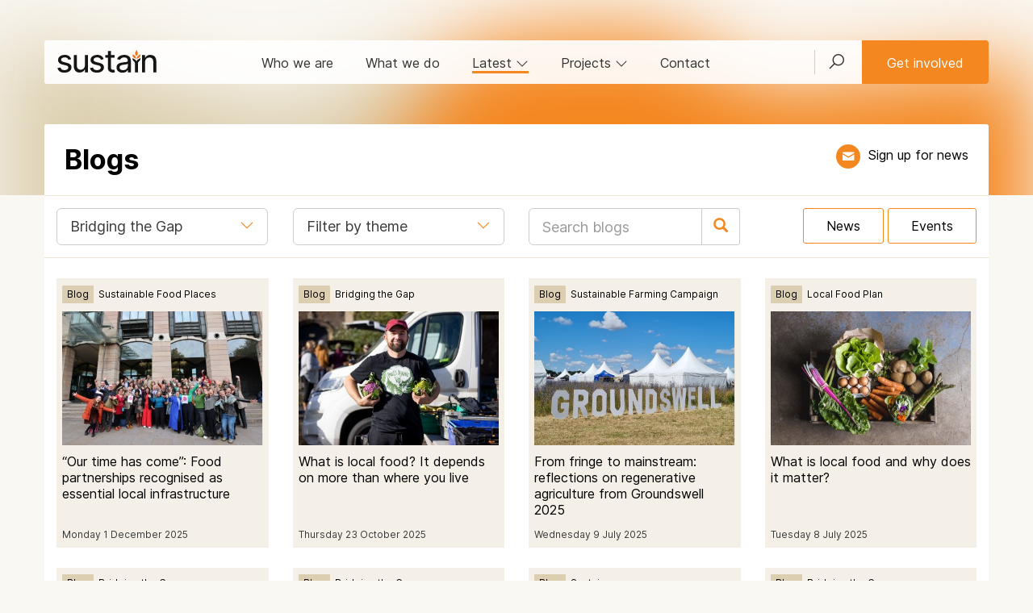

--- FILE ---
content_type: text/html; charset=UTF-8
request_url: https://www.sustainweb.org/blogs/?section=144&search=
body_size: 9980
content:
<!DOCTYPE html>
<html lang="en">
<head>
<meta charset="UTF-8">
<meta http-equiv="X-UA-Compatible" content="IE=edge">
<meta name="viewport" content="width=device-width, initial-scale=1"> 
<meta name="robots" content="max-image-preview:large"> 
 
<meta name="twitter:card" content="summary_large_image">
<meta name="twitter:site" content="@UKsustain" />
<meta name="twitter:title" content="Blogs | Sustain">
<meta name="twitter:description" content="The Sustain blog articles homepage.
"> 
<meta name="twitter:image" content="https://www.sustainweb.org/resources/images/cooking/peas_c_r_khalil_Pexels.jpg">
<meta property="og:type"   content="website" />  
<meta property="og:url" content="https://www.sustainweb.org/blogs/">
<meta property="og:title" content="Blogs | Sustain"> 
<meta property="og:description" content="The Sustain blog articles homepage.
">
<meta property="og:image" content="https://www.sustainweb.org/resources/images/cooking/peas_c_r_khalil_Pexels.jpg">
<title>Blogs | Sustain</title>
<meta name="keywords" content="blog, blogs, sustain">
<meta name="description" content="The Sustain blog articles homepage.
">
<link rel="apple-touch-icon" sizes="180x180" href="/apple-touch-icon.png">
<link rel="icon" type="image/png" sizes="32x32" href="/favicon-32x32.png">
<link rel="icon" type="image/png" sizes="16x16" href="/favicon-16x16.png">
<link rel="manifest" href="/site.webmanifest">
<link rel="mask-icon" href="/safari-pinned-tab.svg" color="#5bbad5">
<meta name="msapplication-TileColor" content="#00aba9">
<meta name="theme-color" content="#ffffff">
<link href="/bootstrap/css/line-awesome.min.css" rel="stylesheet">
<link href="/bootstrap/css/bootstrap.min.css" rel="stylesheet">
<link href="/bootstrap/css/datepicker.css" rel="stylesheet">
<link href="/bootstrap/css/gtheme_2024.css?v=1.08" rel="stylesheet"> 
<link rel="stylesheet" type="text/css" href="/bootstrap/slick/slick.css"/>
<!--[if lt IE 9]>
  <script src="/bootstrap/js/html5shiv.js"></script><script src="/bootstrap/js/respond.min.js"></script>
<![endif]-->
	
<script src="/bootstrap/js/jquery.min.js"></script>	
<script type="text/javascript">
 
    if (window.location.href.indexOf("sustainweb") < 0) {
		window.stop();
       $("#siteContainer").hide();
    }
 
</script>
</head>

<body class="light_beigebg"> 
<div id="siteContainer">
<span id="top"></span><!-- Google Tag Manager -->
<noscript><iframe src="//www.googletagmanager.com/ns.html?id=GTM-PTTLBV"
height="0" width="0" style="display:none;visibility:hidden"></iframe></noscript>
<script>(function(w,d,s,l,i){w[l]=w[l]||[];w[l].push({'gtm.start':
new Date().getTime(),event:'gtm.js'});var f=d.getElementsByTagName(s)[0],
j=d.createElement(s),dl=l!='dataLayer'?'&l='+l:'';j.async=true;j.src=
'https://www.googletagmanager.com/gtm.js?id='+i+dl;f.parentNode.insertBefore(j,f);
})(window,document,'script','dataLayer','GTM-PTTLBV');</script>
<!-- End Google Tag Manager --><noscript><div class="orangebg"><div class="container"><div class="row top15 bot25"><div class="col-sm-12"><h2>Please enable Javascript in your web browser!</h2><p>Javascript is required to use a number of the features of the Sustain website. <a href="http://www.enable-javascript.com/" target="_blank" rel="noopener">Find out how to enable Javascript here</a></p></div></div></div></div></noscript>



<!-- HEAD  -->
<div class=" head_nav_block_nobg">
	 
	  
		<img class="blur50  hero_image" src="https://www.sustainweb.org/image/image-lg-1310-03jun24.jpg"> 
		 
	
	<div class="container  left0 right0">
				<div class="head_nav_block ">
			<div class="navbar navbar-default border_rad_3"> 
				<div class="navbar-header">
					<button type="button" class="navbar-toggle collapsed" data-toggle="collapse" data-target="#navbar-collapse" aria-expanded="false">
					<span class="sr-only">Toggle navigation</span><i class="glyphicon glyphicon-menu-hamburger"></i>
					</button>
					<button class="navbar-toggle collapsed" type="button" data-toggle="collapse" data-target="#search_bar"><span class="glyphicon glyphicon-search"></span></button>
					<div class="navbar-brand"><a href="/"><img src="/resources/svg/Sustain_logo.svg" class="logo" alt="Sustain: the alliance for better food and farming" title="Sustain: the alliance for better food and farming"></a></div>
				</div> 
				<div class="collapse navbar-collapse" id="navbar-collapse"> 
					<ul class="nav navbar-nav navbar-right hidden-xs">
						<li class="navbar_search_outer"><a class="navbar_search_btn collapsed" href="#" type="button" data-toggle="collapse" data-target="#search_bar" id="searchFire"><i class="las la-search"></i></a></li>  
						<li class="left0 right0"><a href="/get-involved/" type="button"  class="btn btn-warning navbar-btn">Get involved</a></li>
					</ul>
					<ul class="nav navbar-nav"> 
						<li class=""><a href="/about/">Who we are</a></li>
						<li class=""><a href="/what-we-do/">What we do</a></li>
						<li class="hidden-xs  active"><a href="#" data-toggle="collapse" data-target="#latest_bar" class="collapsed" id="latestFire">Latest <i class="hidden-sm las la-angle-down rotate"></i></a></li>
						<li class="hidden-xs"><a href="#" data-toggle="collapse" data-target="#proj_bar" class="collapsed" id="projFire">Projects <i class="hidden-sm las la-angle-down rotate"></i></a></li> 
						<li class="hidden-sm "><a href="/contact-us/">Contact</a></li>
						<li class="hidden-sm hidden-md hidden-lg"><a href="/projectsandcampaigns/">Projects</a></li> 
						<li class="hidden-sm hidden-md hidden-lg"><a href="#" data-toggle="collapse" data-target="#latest_bar_mobile" class="collapsed">Latest <i class="hidden-sm las la-angle-down rotate"></i></a></li>
					</ul>
					<ul id="latest_bar_mobile" class="nav navbar-nav collapse hidden-sm hidden-md hidden-lg"> 
							<li><a href="/news/" class="top5 bot5">News</a></li>
							<li class=""><a href="/blogs/">Blogs</a></li>
							<li class=""><a href="/policy-positions/">Policy positions</a></li>
							<li class=""><a href="/reports/">Reports</a></li>
							<li class=""><a href="/events/">Events & webinars</a></li>
							<li class=""><a href="/jobs/">Jobs</a></li>
					</ul>
				</div>
			</div>
		</div> 
				 
		<div class="head_title_block_nobg"> 
			<div class="container ">
				<div class="row whitebg border_rad_3_top">
					<div class="col-sm-8 left25 rigth25 top25"> 
						<h1 class="notop bot25">Blogs</h1>
																	</div> 
					<div class="col-sm-4  left25 text-right-sm-ml-lg right25">  
						<div class="head_title_block_tools"> 
								   
							
							<p class="hidden-xs hidden-sm"><a class="icon_theme_small icon_theme_orange_hover_beige" href="javascript:;" data-toggle="modal" data-target="#mailingModal" data-position="1" title="Get updates"><img src="/resources/svg/email-white24.svg"></a> <a class="nodecorate left5 " href="javascript:;" data-toggle="modal" data-target="#mailingModal" data-position="1">Sign up for news</a></p>	
													</div>  
					</div> 
				</div> 
			</div> 
		</div> 
		 
	</div> 
</div> 
<!-- HEAD ENDS  -->


 
<!-- SEARCHBAR -->
<div id="search_bar" class=" collapse container-fluid  dropbar_parent">
<div id="searchContainer" class="container whitebg dropbarsearch border_rad_3 nopad left0 right0"> 
<form class="" method="get" action="https://www.sustainweb.org/home/search/"><fieldset><div class="input-group"><input type="text" class="form-control input-lg whitebd" name="search" value="" placeholder="Search by keyword"><span class="input-group-btn"><button class="btn btn-lg btn-primary"  type="submit"><i class="white glyphicon glyphicon-search"></i></button></span></div>
</fieldset></form>
</div> 
</div> 
<!-- LATESTBAR -->
<div id="latest_bar" class="collapse  hidden-xs dropbar_parent"><input type="hidden" id="latestContainerLoaded" value="0"><div id="latestContainer" class="container  dropbar border_rad_3"><span class="small grey">Loading...</span></div></div> 
<!-- PROJBAR -->
<div id="proj_bar" class="collapse container-fluid hidden-xs dropbar_parent"><input type="hidden" id="projContainerLoaded" value="0"><div id="projContainer" class="container whitebg dropbar border_rad_3"><span class="small grey">Loading...</span></div></div>










	 
	
	 
	
		<div id="content" class=""> 
<div class="container-fluid light_beigebg">
<div class="container whitebg ">
	
<div class="row  border_bot border_top ">
	<div class="col-sm-6 col-md-6 col-lg-3 bot15 top15  hidden-xs hidden-sm  hidden-md left15">
		<div class="input-group width100">
			<div class="btn-false-default darkgrey dropdown-toggle palegreybd" data-toggle="dropdown" style="overflow: hidden">
			<i class="orange  las la-angle-down pull-right"></i>
			<span class="right50">Bridging the Gap</span>
			</div>
			  
			  
			<ul class="dropdown-menu">
								<li><a href="/blogs/"  class="nodecorate"><strong>All blogs</strong></a></li>
				<li class="divider"></li>
								<li><a href="/blogs/?section=144&search=" class="nodecorate">Bridging the Gap</a></li>
<li><a href="/blogs/?section=66&search=" class="nodecorate">Capital Growth</a></li>
<li><a href="/blogs/?section=5&search=" class="nodecorate">Children&#39;s Food Campaign</a></li>
<li><a href="/blogs/?section=153&search=" class="nodecorate">Commercial Determinants</a></li>
<li><a href="/blogs/?section=48&search=" class="nodecorate">Food Co-ops toolkit</a></li>
<li><a href="/blogs/?section=138&search=" class="nodecorate">Food for the Planet</a></li>
<li><a href="/blogs/?section=82&search=" class="nodecorate">Food Poverty</a></li>
<li><a href="/blogs/?section=149&search=" class="nodecorate">Good Food Enterprise</a></li>
<li><a href="/blogs/?section=150&search=" class="nodecorate">Good Food Local</a></li>
<li><a href="/blogs/?section=78&search=" class="nodecorate">Good to Grow</a></li>
<li><a href="/blogs/?section=151&search=" class="nodecorate">Local Food Plan</a></li>
<li><a href="/blogs/?section=32&search=" class="nodecorate">Real Bread Campaign</a></li>
<li><a href="/blogs/?section=148&search=" class="nodecorate">Recipe for Change</a></li>
<li><a href="/blogs/?section=99&search=" class="nodecorate">Roots to Work</a></li>
<li><a href="/blogs/?section=14&search=" class="nodecorate">Sustainable Farming Campaign</a></li>
<li><a href="/blogs/?section=79&search=" class="nodecorate">Sustainable Food Places</a></li>
			</ul>
		</div>
	</div>
	
	<div class="col-sm-6 col-md-6 col-lg-3 bot15 top15 hidden-xs hidden-sm  hidden-md">
		<div class="input-group width100">
			<div class="btn-false-default darkgrey dropdown-toggle palegreybd" data-toggle="dropdown">
			<i class="orange  las la-angle-down pull-right"></i>
			<span class="right50">Filter by theme</span>
			</div>
			<ul class="dropdown-menu">
								<li><a href="/blogs/?theme=2&search=" class="nodecorate">Climate and Nature Emergency</a></li>
				<li><a href="/blogs/?theme=3&search=" class="nodecorate">Good Food for All</a></li>
				<li><a href="/blogs/?theme=4&search=" class="nodecorate">Good Food Economy</a></li>
				<li><a href="/blogs/?theme=5&search=" class="nodecorate">Local Action</a></li>
				<li><a href="/blogs/?theme=6&search=" class="nodecorate">Sustainable Farming and Fishing</a></li>
				<li><a href="/blogs/?theme=8&search=" class="nodecorate">Cost of living</a></li>
			</ul>
		</div>
	</div>

	<div class="col-sm-6 col-md-6 col-lg-3 bot15 top15">
	<form class="" method="get" action="/blogs/"><fieldset> 
		<div class="input-group width100">
			<input type="text" class="form-control input-lg palegreybd" name="search" value="" placeholder="Search blogs">
			<input type="hidden" name="section" value="144">
			<span class="input-group-btn">
				<button class="btn btn-lg btn-default palegreybd"  type="submit"><i class="orange glyphicon glyphicon-search"></i></button>
			</span>
		</div>
	</fieldset></form>
	</div>
	
	<div class="col-sm-6 col-md-6 col-lg-3 bot15 top15 text-right hidden-xs">
		<a href="https://www.sustainweb.org/news/" class="btn btn-default">News</a>
		<a href="https://www.sustainweb.org/events/" class="btn btn-default">Events</a>
	</div>
</div>


</div>
<div class="container whitebg bot50"> 

<div class="flex_container row top25 bot50">		

	<div class=" flex_item col-sm-3 col-xs-12 ">
	<div class="panelList panelListBeige bot25 ">
		<div class="panelListTools hidden-sm"> 
			<a href="/blogs/" class="btn btn-xs btn-dark_beige">Blog</a><a href="/sustainable-food-places/" class="hidden-sm hidden-md btn btn-xs btn-beige">Sustainable Food Places</a>  
		</div>
		<a href="/blogs/dec25-sfp-parliamentary-event-our-time-has-come/" class=""> 
			<div class="panelListActiveArea">			
				 
				<div class="panelListImageContainer">
					<img class="panelListImage" src="https://www.sustainweb.org/image/image-sm-1620-01dec25.jpg" loading="lazy" alt="Sustaianble Food Places attendees outside of Portcullis House, Westminster, 2025. Credit: Jonathan Goldberg"  title="Sustaianble Food Places attendees outside of Portcullis House, Westminster, 2025. Credit: Jonathan Goldberg">
				</div>
									<p class="hidden-sm  panelListTitleDateBelow lineheight20">&ldquo;Our time has come&rdquo;: Food partnerships recognised as essential local infrastructure</p>
					<p class="hidden-xs hidden-md hidden-lg  panelListTitleDateBelow lineheight20 small">&ldquo;Our time has come&rdquo;: Food partnerships recognised as essential local infrastructure</p>
										<p class="panelListFoot panelListFootBottom small darkgrey">Monday 1 December 2025<br /><span class="hidden-sm hidden-md">Sustainable Food Places</span></p>
			</div>
		</a>
	</div>
	</div>  
		

	<div class=" flex_item col-sm-3 col-xs-12 ">
	<div class="panelList panelListBeige bot25 ">
		<div class="panelListTools hidden-sm"> 
			<a href="/blogs/" class="btn btn-xs btn-dark_beige">Blog</a><a href="/bridging-the-gap/" class="hidden-sm hidden-md btn btn-xs btn-beige">Bridging the Gap</a>  
		</div>
		<a href="/blogs/oct25-what-is-local-food/" class=""> 
			<div class="panelListActiveArea">			
				 
				<div class="panelListImageContainer">
					<img class="panelListImage" src="https://www.sustainweb.org/image/image-sm-1418-23oct25.jpg" loading="lazy" alt="Pawel Wisniewski from Paul&#039;s Organic Veg, Cardiff. Copyright: Eleanor Church"  title="Pawel Wisniewski from Paul&#039;s Organic Veg, Cardiff. Copyright: Eleanor Church">
				</div>
									<p class="hidden-sm  panelListTitleDateBelow lineheight20">What is local food? It depends on more than where you live</p>
					<p class="hidden-xs hidden-md hidden-lg  panelListTitleDateBelow lineheight20 small">What is local food? It depends on more than where you live</p>
										<p class="panelListFoot panelListFootBottom small darkgrey">Thursday 23 October 2025<br /><span class="hidden-sm hidden-md">Bridging the Gap</span></p>
			</div>
		</a>
	</div>
	</div>  
		

	<div class=" flex_item col-sm-3 col-xs-12 ">
	<div class="panelList panelListBeige bot25 ">
		<div class="panelListTools hidden-sm"> 
			<a href="/blogs/" class="btn btn-xs btn-dark_beige">Blog</a><a href="/sustainable-farming-campaign/" class="hidden-sm hidden-md btn btn-xs btn-beige">Sustainable Farming Campaign</a>  
		</div>
		<a href="/blogs/jul25-groundswell-festival-reflections-2025/" class=""> 
			<div class="panelListActiveArea">			
				 
				<div class="panelListImageContainer">
					<img class="panelListImage" src="https://www.sustainweb.org/image/image-sm-1008-10jul25.jpg" loading="lazy" alt="Credit: Sustain"  title="Credit: Sustain">
				</div>
									<p class="hidden-sm  panelListTitleDateBelow lineheight20">From fringe to mainstream: reflections on regenerative agriculture from Groundswell 2025</p>
					<p class="hidden-xs hidden-md hidden-lg  panelListTitleDateBelow lineheight20 small">From fringe to mainstream: reflections on regenerative agriculture from Groundswell 2025</p>
										<p class="panelListFoot panelListFootBottom small darkgrey">Wednesday 9 July 2025<br /><span class="hidden-sm hidden-md">Sustainable Farming Campaign</span></p>
			</div>
		</a>
	</div>
	</div>  
		

	<div class=" flex_item col-sm-3 col-xs-12 ">
	<div class="panelList panelListBeige bot25 ">
		<div class="panelListTools hidden-sm"> 
			<a href="/blogs/" class="btn btn-xs btn-dark_beige">Blog</a><a href="/local-food-plan/" class="hidden-sm hidden-md btn btn-xs btn-beige">Local Food Plan</a>  
		</div>
		<a href="/blogs/jul25-what-is-local-food/" class=""> 
			<div class="panelListActiveArea">			
				 
				<div class="panelListImageContainer">
					<img class="panelListImage" src="https://www.sustainweb.org/image/image-sm-1845-07jul25.jpg" loading="lazy" alt="Veg box Sitopia Farm. Copyright: Rachel Jones"  title="Veg box Sitopia Farm. Copyright: Rachel Jones">
				</div>
									<p class="hidden-sm  panelListTitleDateBelow lineheight20">What is local food and why does it matter?</p>
					<p class="hidden-xs hidden-md hidden-lg  panelListTitleDateBelow lineheight20 small">What is local food and why does it matter?</p>
										<p class="panelListFoot panelListFootBottom small darkgrey">Tuesday 8 July 2025<br /><span class="hidden-sm hidden-md">Local Food Plan</span></p>
			</div>
		</a>
	</div>
	</div>  
		

	<div class=" flex_item col-sm-3 col-xs-12 ">
	<div class="panelList panelListBeige bot25 ">
		<div class="panelListTools hidden-sm"> 
			<a href="/blogs/" class="btn btn-xs btn-dark_beige">Blog</a><a href="/bridging-the-gap/" class="hidden-sm hidden-md btn btn-xs btn-beige">Bridging the Gap</a>  
		</div>
		<a href="/blogs/jun25-folx-farm-visit/" class=""> 
			<div class="panelListActiveArea">			
				 
				<div class="panelListImageContainer">
					<img class="panelListImage" src="https://www.sustainweb.org/image/image-sm-1625-17jun25.jpg" loading="lazy" alt="Folx Farm co-founder, outdoor educator and grower Rae. Copyright: Alexandra Rose"  title="Folx Farm co-founder, outdoor educator and grower Rae. Copyright: Alexandra Rose">
				</div>
									<p class="hidden-sm  panelListTitleDateBelow lineheight20">From Tower Hamlets to the heart of the East Sussex countryside &ndash; Bridging the Gap in action</p>
					<p class="hidden-xs hidden-md hidden-lg  panelListTitleDateBelow lineheight20 small">From Tower Hamlets to the heart of the East Sussex countryside &ndash; Bridging the Gap in action</p>
										<p class="panelListFoot panelListFootBottom small darkgrey">Tuesday 17 June 2025<br /><span class="hidden-sm hidden-md">Bridging the Gap</span></p>
			</div>
		</a>
	</div>
	</div>  
		

	<div class=" flex_item col-sm-3 col-xs-12 ">
	<div class="panelList panelListBeige bot25 ">
		<div class="panelListTools hidden-sm"> 
			<a href="/blogs/" class="btn btn-xs btn-dark_beige">Blog</a><a href="/bridging-the-gap/" class="hidden-sm hidden-md btn btn-xs btn-beige">Bridging the Gap</a>  
		</div>
		<a href="/blogs/apr25-organic-veg-supply-public-sector-school-meals/" class=""> 
			<div class="panelListActiveArea">			
				 
				<div class="panelListImageContainer">
					<img class="panelListImage" src="https://www.sustainweb.org/image/image-sm-1106-23apr25.jpg" loading="lazy" alt="Organic North. Credit: Sustain"  title="Organic North. Credit: Sustain">
				</div>
									<p class="hidden-sm  panelListTitleDateBelow lineheight20">Bringing organic fruit and veg to the public sector: a Bridging the Gap learning exchange</p>
					<p class="hidden-xs hidden-md hidden-lg  panelListTitleDateBelow lineheight20 small">Bringing organic fruit and veg to the public sector: a Bridging the Gap learning exchange</p>
										<p class="panelListFoot panelListFootBottom small darkgrey">Tuesday 22 April 2025<br /><span class="hidden-sm hidden-md">Bridging the Gap</span></p>
			</div>
		</a>
	</div>
	</div>  
		

	<div class=" flex_item col-sm-3 col-xs-12 ">
	<div class="panelList panelListBeige bot25 ">
		<div class="panelListTools hidden-sm"> 
			<a href="/blogs/" class="btn btn-xs btn-dark_beige">Blog</a><a href="/" class="hidden-sm hidden-md btn btn-xs btn-beige">Sustain</a>  
		</div>
		<a href="/blogs/mar25-food-and-farming-security-under-threat/" class=""> 
			<div class="panelListActiveArea">			
				 
				<div class="panelListImageContainer">
					<img class="panelListImage" src="https://www.sustainweb.org/image/image-sm-1554-26apr22.jpg" loading="lazy" alt="Hawkwood Nursery &ndash; Chingford, London. Credit: Organiclea"  title="Hawkwood Nursery &ndash; Chingford, London. Credit: Organiclea">
				</div>
									<p class="hidden-sm  panelListTitleDateBelow lineheight20">Food and farming security under threat from international developments</p>
					<p class="hidden-xs hidden-md hidden-lg  panelListTitleDateBelow lineheight20 small">Food and farming security under threat from international developments</p>
										<p class="panelListFoot panelListFootBottom small darkgrey">Monday 3 March 2025<br /><span class="hidden-sm hidden-md">Sustain</span></p>
			</div>
		</a>
	</div>
	</div>  
		

	<div class=" flex_item col-sm-3 col-xs-12 ">
	<div class="panelList panelListBeige bot25 ">
		<div class="panelListTools hidden-sm"> 
			<a href="/blogs/" class="btn btn-xs btn-dark_beige">Blog</a><a href="/bridging-the-gap/" class="hidden-sm hidden-md btn btn-xs btn-beige">Bridging the Gap</a>  
		</div>
		<a href="/blogs/feb25-farmer-opinion-tracker-5-year-low-future/" class=""> 
			<div class="panelListActiveArea">			
				 
				<div class="panelListImageContainer">
					<img class="panelListImage" src="https://www.sustainweb.org/image/image-sm-1332-11feb25.jpg" loading="lazy" alt="Farmer protest in London. Copyright: paulafrench | iStock"  title="Farmer protest in London. Copyright: paulafrench | iStock">
				</div>
									<p class="hidden-sm  panelListTitleDateBelow lineheight20">Farmers are at a five year low - they need better support and a fair deal for their food</p>
					<p class="hidden-xs hidden-md hidden-lg  panelListTitleDateBelow lineheight20 small">Farmers are at a five year low - they need better support and a fair deal for their food</p>
										<p class="panelListFoot panelListFootBottom small darkgrey">Tuesday 11 February 2025<br /><span class="hidden-sm hidden-md">Bridging the Gap</span></p>
			</div>
		</a>
	</div>
	</div>  
		

	<div class=" flex_item col-sm-3 col-xs-12 ">
	<div class="panelList panelListBeige bot25 ">
		<div class="panelListTools hidden-sm"> 
			<a href="/blogs/" class="btn btn-xs btn-dark_beige">Blog</a><a href="/bridging-the-gap/" class="hidden-sm hidden-md btn btn-xs btn-beige">Bridging the Gap</a>  
		</div>
		<a href="/blogs/jan25-organic-action-plan-for-england/" class=""> 
			<div class="panelListActiveArea">			
				 
				<div class="panelListImageContainer">
					<img class="panelListImage" src="https://www.sustainweb.org/image/image-sm-1144-16jan25.jpg" loading="lazy" alt="Harvested squash at Sarah Green&#039;s farm in Essex. Credit: Eleanor Church"  title="Harvested squash at Sarah Green&#039;s farm in Essex. Credit: Eleanor Church">
				</div>
									<p class="hidden-sm  panelListTitleDateBelow lineheight20">An Organic Action Plan for England</p>
					<p class="hidden-xs hidden-md hidden-lg  panelListTitleDateBelow lineheight20 small">An Organic Action Plan for England</p>
										<p class="panelListFoot panelListFootBottom small darkgrey">Wednesday 15 January 2025<br /><span class="hidden-sm hidden-md">Bridging the Gap</span></p>
			</div>
		</a>
	</div>
	</div>  
		

	<div class=" flex_item col-sm-3 col-xs-12 ">
	<div class="panelList panelListBeige bot25 ">
		<div class="panelListTools hidden-sm"> 
			<a href="/blogs/" class="btn btn-xs btn-dark_beige">Blog</a><a href="/bridging-the-gap/" class="hidden-sm hidden-md btn btn-xs btn-beige">Bridging the Gap</a>  
		</div>
		<a href="/blogs/jan25-bridging-the-gap-the-view-from-scotland/" class=""> 
			<div class="panelListActiveArea">			
				 
				<div class="panelListImageContainer">
					<img class="panelListImage" src="https://www.sustainweb.org/image/image-sm-1420-15jan25.jpg" loading="lazy" alt="Edinburgh Community Food Police Box Stall. Credit: Eleanor Church"  title="Edinburgh Community Food Police Box Stall. Credit: Eleanor Church">
				</div>
									<p class="hidden-sm  panelListTitleDateBelow lineheight20">Bridging the Gap: The view from Scotland</p>
					<p class="hidden-xs hidden-md hidden-lg  panelListTitleDateBelow lineheight20 small">Bridging the Gap: The view from Scotland</p>
										<p class="panelListFoot panelListFootBottom small darkgrey">Wednesday 15 January 2025<br /><span class="hidden-sm hidden-md">Bridging the Gap</span></p>
			</div>
		</a>
	</div>
	</div>  
		

	<div class=" flex_item col-sm-3 col-xs-12 ">
	<div class="panelList panelListBeige bot25 ">
		<div class="panelListTools hidden-sm"> 
			<a href="/blogs/" class="btn btn-xs btn-dark_beige">Blog</a><a href="/sustainable-farming-campaign/" class="hidden-sm hidden-md btn btn-xs btn-beige">Sustainable Farming Campaign</a>  
		</div>
		<a href="/blogs/jan25-orfc-2025-sustain-reflections/" class=""> 
			<div class="panelListActiveArea">			
				 
				<div class="panelListImageContainer">
					<img class="panelListImage" src="https://www.sustainweb.org/image/image-sm-1306-22jan25.jpg" loading="lazy" alt="Ruth Westcott, Sustain (left), chairs a panel on a just transition from intensive livestock. Copyright: Hugh Warwick"  title="Ruth Westcott, Sustain (left), chairs a panel on a just transition from intensive livestock. Copyright: Hugh Warwick">
				</div>
									<p class="hidden-sm  panelListTitleDateBelow lineheight20">Reflections from Oxford Real Farming Conference 2025</p>
					<p class="hidden-xs hidden-md hidden-lg  panelListTitleDateBelow lineheight20 small">Reflections from Oxford Real Farming Conference 2025</p>
										<p class="panelListFoot panelListFootBottom small darkgrey">Monday 13 January 2025<br /><span class="hidden-sm hidden-md">Sustainable Farming Campaign</span></p>
			</div>
		</a>
	</div>
	</div>  
		

	<div class=" flex_item col-sm-3 col-xs-12 ">
	<div class="panelList panelListBeige bot25 ">
		<div class="panelListTools hidden-sm"> 
			<a href="/blogs/" class="btn btn-xs btn-dark_beige">Blog</a><a href="/bridging-the-gap/" class="hidden-sm hidden-md btn btn-xs btn-beige">Bridging the Gap</a>  
		</div>
		<a href="/blogs/dec24-food-security-defra-organic/" class=""> 
			<div class="panelListActiveArea">			
				 
				<div class="panelListImageContainer">
					<img class="panelListImage" src="https://www.sustainweb.org/image/image-sm-1220-19dec24.jpg" loading="lazy" alt="Sarah Green&#039;s Organics. Credit: Eleanor Church / Larkrise Pictures"  title="Sarah Green&#039;s Organics. Credit: Eleanor Church / Larkrise Pictures">
				</div>
									<p class="hidden-sm  panelListTitleDateBelow lineheight20">Strong organic market is not translating into increased UK organic farmland</p>
					<p class="hidden-xs hidden-md hidden-lg  panelListTitleDateBelow lineheight20 small">Strong organic market is not translating into increased UK organic farmland</p>
										<p class="panelListFoot panelListFootBottom small darkgrey">Thursday 19 December 2024<br /><span class="hidden-sm hidden-md">Bridging the Gap</span></p>
			</div>
		</a>
	</div>
	</div>  
		

	<div class=" flex_item col-sm-3 col-xs-12 ">
	<div class="panelList panelListBeige bot25 ">
		<div class="panelListTools hidden-sm"> 
			<a href="/blogs/" class="btn btn-xs btn-dark_beige">Blog</a><a href="/childrens-food-campaign/" class="hidden-sm hidden-md btn btn-xs btn-beige">Children&#39;s Food Campaign</a>  
		</div>
		<a href="/blogs/dec24-school-food-farming-economy/" class=""> 
			<div class="panelListActiveArea">			
				 
				<div class="panelListImageContainer">
					<img class="panelListImage" src="https://www.sustainweb.org/image/image-sm-1007-17dec24.jpg" loading="lazy" alt="Vegetable market stall. Credit: Pexels"  title="Vegetable market stall. Credit: Pexels">
				</div>
									<p class="hidden-sm  panelListTitleDateBelow lineheight20">Could expanding free school meals boost the UK food and farming economy?</p>
					<p class="hidden-xs hidden-md hidden-lg  panelListTitleDateBelow lineheight20 small">Could expanding free school meals boost the UK food and farming economy?</p>
										<p class="panelListFoot panelListFootBottom small darkgrey">Monday 16 December 2024<br /><span class="hidden-sm hidden-md">Children&#39;s Food Campaign</span></p>
			</div>
		</a>
	</div>
	</div>  
		

	<div class=" flex_item col-sm-3 col-xs-12 ">
	<div class="panelList panelListBeige bot25 ">
		<div class="panelListTools hidden-sm"> 
			<a href="/blogs/" class="btn btn-xs btn-dark_beige">Blog</a><a href="/bridging-the-gap/" class="hidden-sm hidden-md btn btn-xs btn-beige">Bridging the Gap</a>  
		</div>
		<a href="/blogs/may24-bridging-gap-procurement-school-meals-organic/" class=""> 
			<div class="panelListActiveArea">			
				 
				<div class="panelListImageContainer">
					<img class="panelListImage" src="https://www.sustainweb.org/image/image-sm-1754-11mar24.jpg" loading="lazy" alt="Bridging the Gap - procurement. Credit: Sustain"  title="Bridging the Gap - procurement. Credit: Sustain">
				</div>
									<p class="hidden-sm  panelListTitleDateBelow lineheight20">Bridging the Gap with public sector food</p>
					<p class="hidden-xs hidden-md hidden-lg  panelListTitleDateBelow lineheight20 small">Bridging the Gap with public sector food</p>
										<p class="panelListFoot panelListFootBottom small darkgrey">Wednesday 29 May 2024<br /><span class="hidden-sm hidden-md">Bridging the Gap</span></p>
			</div>
		</a>
	</div>
	</div>  
		

	<div class=" flex_item col-sm-3 col-xs-12 ">
	<div class="panelList panelListBeige bot25 ">
		<div class="panelListTools hidden-sm"> 
			<a href="/blogs/" class="btn btn-xs btn-dark_beige">Blog</a><a href="/sustainable-farming-campaign/" class="hidden-sm hidden-md btn btn-xs btn-beige">Sustainable Farming Campaign</a>  
		</div>
		<a href="/blogs/may24-new-money-for-horticulture-sector/" class=""> 
			<div class="panelListActiveArea">			
				 
				<div class="panelListImageContainer">
					<img class="panelListImage" src="https://www.sustainweb.org/image/image-sm-1554-26apr22.jpg" loading="lazy" alt="Hawkwood Nursery &ndash; Chingford, London. Credit: Organiclea"  title="Hawkwood Nursery &ndash; Chingford, London. Credit: Organiclea">
				</div>
									<p class="hidden-sm  panelListTitleDateBelow lineheight20">Government offers an extra &pound;40m for fruit and veg sector (good), but what&rsquo;s it for?</p>
					<p class="hidden-xs hidden-md hidden-lg  panelListTitleDateBelow lineheight20 small">Government offers an extra &pound;40m for fruit and veg sector (good), but what&rsquo;s it for?</p>
										<p class="panelListFoot panelListFootBottom small darkgrey">Wednesday 15 May 2024<br /><span class="hidden-sm hidden-md">Sustainable Farming Campaign</span></p>
			</div>
		</a>
	</div>
	</div>  
		

	<div class=" flex_item col-sm-3 col-xs-12 ">
	<div class="panelList panelListBeige bot25 ">
		<div class="panelListTools hidden-sm"> 
			<a href="/blogs/" class="btn btn-xs btn-dark_beige">Blog</a><a href="/bridging-the-gap/" class="hidden-sm hidden-md btn btn-xs btn-beige">Bridging the Gap</a>  
		</div>
		<a href="/blogs/mar24-bridging-gap-horticulture-revolution/" class=""> 
			<div class="panelListActiveArea">			
				 
				<div class="panelListImageContainer">
					<img class="panelListImage" src="https://www.sustainweb.org/image/image-sm-1609-12dec23.jpg" loading="lazy" alt="Credit: Sustain"  title="Credit: Sustain">
				</div>
									<p class="hidden-sm  panelListTitleDateBelow lineheight20">Bridging the Gap with a horticultural revolution</p>
					<p class="hidden-xs hidden-md hidden-lg  panelListTitleDateBelow lineheight20 small">Bridging the Gap with a horticultural revolution</p>
										<p class="panelListFoot panelListFootBottom small darkgrey">Wednesday 20 March 2024<br /><span class="hidden-sm hidden-md">Bridging the Gap</span></p>
			</div>
		</a>
	</div>
	</div>  
</div>



<div class="row bot25">
<div class="col-sm-12 text-center">  
<ul class="pagination"><li class="active"><a href="/blogs/?search=&section=144&theme=&offset=0" style="text-decoration: none;">1</a></li><li><a href="/blogs/?search=&section=144&theme=&offset=16" style="text-decoration: none;">2</a></li><li><a href="/blogs/?search=&section=144&theme=&offset=16">NEXT »</a></li></ul></div>
</div> 
</div>
</div>

<div class="container-fluid whitebg"> 
<div class="container">
<div class="row ">
	<div class="col-sm-12 top15 bot15">
		<h2 class="bot25">Sustain in the press</h2>
		<div class="flex_container bot25">
		<div class="left0 flex_item col-xs-12 col-sm-6 col-md-3  bot25"><div class="panelList panelListWhite panelListRounded light_beigebd"><div class="panelListTitle lineheight20"><div class="ptop15"></div><p class="lead strong bot5 orange">The Grocer</p><p class=""><strong>New HFSS ad rules made easy</strong></p><p id="descCopy295" class="">Comment from&nbsp;Fran Bernhardt.
</p><p class="nobot small text-muted">Tuesday 6 January 2026 | <a href="https://www.sustainweb.org/blogs/jan26-orfc-reflections/">Visit</a></p></div></div></div><div class="left0 flex_item col-xs-12 col-sm-6 col-md-3  bot25"><div class="panelList panelListWhite panelListRounded light_beigebd"><div class="panelListTitle lineheight20"><div class="ptop15"></div><p class="lead strong bot5 orange">The British Medical Journal</p><p class=""><strong>Junk food advertising ban “loopholes” need to be closed, campaigners say</strong></p><p id="descCopy293" class="">Comment from Fran Bernhardt
</p><p class="nobot small text-muted">Monday 5 January 2026 | <a href="https://www.bmj.com/content/392/bmj.s17">Visit</a></p></div></div></div><div class="left0 flex_item col-xs-12 col-sm-6 col-md-3  bot25"><div class="panelList panelListWhite panelListRounded light_beigebd"><div class="panelListTitle lineheight20"><div class="ptop15"></div><p class="lead strong bot5 orange">The Guardian</p><p class=""><strong>The Guardian view on the junk food advertising ban: shaping tastes is a job for government</strong></p><p id="descCopy292" class=""></p><p class="nobot small text-muted">Monday 5 January 2026 | <a href="https://www.theguardian.com/commentisfree/2026/jan/05/the-guardian-view-on-the-junk-food-advertising-ban-shaping-tastes-is-a-job-for-government">Visit</a></p></div></div></div><div class="left0 flex_item col-xs-12 col-sm-6 col-md-3  bot25"><div class="panelList panelListWhite panelListRounded light_beigebd"><div class="panelListTitle lineheight20"><div class="ptop15"></div><p class="lead strong bot5 orange">The Guardian</p><p class=""><strong>Christmas ads put on a diet as UK ban on TV junk food advertising bites</strong></p><p id="descCopy291" class="">Comment from Fran Bernhardt.
</p><p class="nobot small text-muted">Saturday 20 December 2025 | <a href="https://www.theguardian.com/business/2025/dec/20/uk-ad-ban-tv-junk-food">Visit</a></p></div></div></div><div class="left0 flex_item col-xs-12 col-sm-6 col-md-3  bot25"><div class="panelList panelListWhite panelListRounded light_beigebd"><div class="panelListTitle lineheight20"><div class="ptop15"></div><p class="lead strong bot5 orange">Food Manufacture</p><p class=""><strong>Government backing for organic could deliver huge national returns</strong></p><p id="descCopy290" class="">Comment from Hannah Gibbs.
</p><p class="nobot small text-muted">Thursday 4 December 2025 | <a href="https://www.foodmanufacture.co.uk/Article/2025/12/03/government-backing-for-organic-food-could-deliver-huge-health-and-economic-returns/">Visit</a></p></div></div></div><div class="left0 flex_item col-xs-12 col-sm-6 col-md-3  bot25"><div class="panelList panelListWhite panelListRounded light_beigebd"><div class="panelListTitle lineheight20"><div class="ptop15"></div><p class="lead strong bot5 orange">Public Sector Catering</p><p class=""><strong>Sustain report calls for greater Government investment in organic food</strong></p><p id="descCopy288" class="">Hannah Gibbs comments.
</p><p class="nobot small text-muted">Thursday 4 December 2025 | <a href="https://www.publicsectorcatering.co.uk/news/sustain-report-calls-greater-government-investment-organic-food">Visit</a></p></div></div></div><div class="left0 flex_item col-xs-12 col-sm-6 col-md-3  bot25"><div class="panelList panelListWhite panelListRounded light_beigebd"><div class="panelListTitle lineheight20"><div class="ptop15"></div><p class="lead strong bot5 orange">Fresh Produce Journal</p><p class=""><strong>Government backing for organic food ‘could deliver huge benefits’</strong></p><p id="descCopy287" class="">Comment from Hannah Gibbs
</p><p class="nobot small text-muted">Tuesday 2 December 2025 | <a href="https://www.fruitnet.com/fresh-produce-journal/government-backing-for-organic-food-could-deliver-huge-benefits/269845.article">Visit</a></p></div></div></div><div class="left0 flex_item col-xs-12 col-sm-6 col-md-3  bot25"><div class="panelList panelListWhite panelListRounded light_beigebd"><div class="panelListTitle lineheight20"><div class="ptop15"></div><p class="lead strong bot5 orange">The Grocer</p><p class=""><strong>Organic food could deliver huge health and economic returns, charity says</strong></p><p id="descCopy283" class="">Comment from Hannah Gibbs
</p><p class="nobot small text-muted">Tuesday 2 December 2025 | <a href="https://www.thegrocer.co.uk/news/organic-food-could-deliver-huge-health-and-economic-returns-charity-says/712584.article">Visit</a></p></div></div></div>	<p class="nobot"><a href="/about/in-the-press/" class="btn btn-primary" target="_blank">More press</a></p>	
		</div>
	</div>
</div>
</div>
</div>
</div>
	


 
	
<!-- FOOTER --> 
<div class="container-fluid container_dark"><div class="container"> 
	<div class="row top25 bot50">
	<div class="col-sm-12 col-md-3 col-lg-3 top15"> 
		<p>
		<a class="icon_medium icon_bluesky_alt" href="https://bsky.app/profile/sustainweb.org" target="_blank" rel="noopener" title="Bluesky"></a>
		<a class="icon_medium icon_linkedin_alt" href="https://www.linkedin.com/company/sustain-the-alliance-for-better-food-and-farming/posts/" target="_blank" rel="noopener" title="LinkedIn"></a>
		<a class="icon_medium icon_twitter_alt" href="https://x.com/UKSustain" target="_blank" rel="noopener" title="x"></a>
		<a class="icon_medium icon_fbook_alt" href="https://www.facebook.com/UKSustain/" target="_blank" rel="noopener"  title="Facebook"></a> 
		<!--<a class="icon_medium icon_utube_alt" href="https://www.youtube.com/user/SustainUK" target="_blank" rel="noopener"  title="Youtube"></a>--> 
		<a href="#" class="icon_medium icon_email_alt"  data-toggle="modal" data-target="#mailingModal"  data-position="4"  title="Email list"></a>
		</p>
		<p class="top15"><strong>Sustain</strong><br />The Green House<br />244-254 Cambridge Heath Road<br />London E2 9DA</p>
		<p><span class="glyphicon glyphicon-earphone"></span> 020 3559 6777<br /> 
		<span class="glyphicon glyphicon-envelope"></span> <a href="mailto:sustain@sustainweb.org">sustain@sustainweb.org</a>
		</p>
	</div>
	<div class="col-sm-12 col-md-3 col-lg-3">
		<p class="top15">Sustain advocates food and agriculture policies and practices that enhance the health and welfare of people and animals, improve the working and living environment, promote equity and enrich society and culture.</p>
		<p class="top15"><a href="http://www.sustainweb.org/home/copyright/" target="_blank" rel="noopener">&copy; Sustain 2026</a><br />
		Registered charity (no. <a href="http://apps.charitycommission.gov.uk/Showcharity/RegisterOfCharities/SearchResultHandler.aspx?RegisteredCharityNumber=1018643" target="_blank" rel="noopener">1018643</a>)<br />
		<a href="http://www.sustainweb.org/home/privacy/" target="_blank" rel="noopener">Data privacy & cookies</a><br />
		<a href="https://icons8.com/" rel="nofollow noopener noreferrer" target="_blank">Icons by Icons8</a><br />   
		</p>
	</div>
	<div class="col-sm-12 col-md-2 col-lg-2">
		<p class="top15">
		<a href="/about/">Who we are</a><br />
		<a href="/what-we-do/">What we do</a><br />
		<a href="/get-involved/">Get involved</a><br />
		<a href="/news/">News</a><br />
		<a href="/blogs/">Blogs</a><br />
		<a href="/policy-positions/">Policy positions</a><br />
		<a href="/reports/">Reports</a><br />
		<a href="/events/">Events</a><br />
		<a href="/jobs/">Jobs</a><br />
		<a href="/contact-us/">Contact</a><br />  
		<a href="/email/">Sign up</a>
		</p>
	</div>
	
	<div class="col-sm-12 col-md-offset-1 col-md-3">
		<p class="text-center top15"><a href="https://www.sustainweb.org" target="_blank" rel="noopener" class="bot25"><img src="/resources/svg/Sustain_logo_white.svg"  alt="Sustain" class="img-responsive"></a></p>	
	</div>
</div></div></div>	
<!-- FOOTER ENDS -->  

<!-- Modal --><div id="copyLinkModal" class="modal fade" role="dialog"><div class="modal-dialog"><div class="modal-content"><div class="modal-header"><button type="button" class="close" data-dismiss="modal">&times;</button><h3 class="modal-title">Share link</h3></div><div class="modal-body"><h4>https://www.sustainweb.org/blogs/</h4><script>function copyToClipboard(msg) {navigator.clipboard.writeText(msg).then(function () {$("#copyLinkButton").html("<span class=\"glyphicon glyphicon-ok\"></span> Copied");}, function () {$("#copyLinkButton").fadeIn(200);});} </script></div><div class="modal-footer"><button class="btn btn-sm btn-warning viewShareLinkOnclick" onclick="copyToClipboard('https://www.sustainweb.org/blogs/')" id="copyLinkButton">Copy link</button><span class="red copiedNot" style="display: none">Error copying</span><button type="button" class="btn btn-sm btn-default pull-right" data-dismiss="modal">Close</button></div></div></div></div><!-- Modal ENDS -->

<ul class="nav pull-right scroll-top scroll-butt">
  <li class=""><a href="#top" id="top-link"><i class="glyphicon glyphicon-chevron-up"></i></a></li>
</ul>

	
<!-- JAVASCRIPT ETC -->
		

<!-- 2019 EMAIl LIST SIGNUP -->	 
<script>
function sendMessage() {
	$('#emailForms').fadeOut();
	$('#errorMessage').fadeOut();
	$('#errorMessageLength').fadeOut();
	var user_firstname = document.getElementById("user_firstname").value;
	var user_surname = document.getElementById("user_surname").value;
	var user_email = document.getElementById("user_email").value;

	if($('#user_firstname').val().length < 25 && $('#user_surname').val().length < 25) {
		if(!isEmail(user_email)) { 
			$('#emailForms').fadeIn();
			$('#openerMessage').fadeOut();
			$('#errorMessage').fadeIn();
			
		} else {
			$('#processingMessage').fadeIn();
			$('#openerMessage').fadeOut();
			$.ajax({
			  type: 'POST',
			  url: '/processors/email_signup.php',
			  data: $('#emailFormSignUp').serialize(),
			  success: function(data) {
				$('#processingMessage').fadeOut();
				$('#errorMessage').fadeOut();
				$('#emailForms').html(data);
				$('#emailForms').fadeIn();
			  }
			})
		}
	} else {
        $('#errorMessageLength').fadeIn();
		$('#emailForms').fadeIn();
    }
}
function isEmail(email) {
  var regex = /^([a-zA-Z0-9_.+-])+\@(([a-zA-Z0-9-])+\.)+([a-zA-Z0-9]{2,4})+$/;
  return regex.test(email);
} 
</script>



<script>
$(document).ready(function() {
  $('a[data-toggle=modal], button[data-toggle=modal]').click(function () {
	var positionNum = '';
	if (typeof $(this).data('position') !== 'undefined') { positionNum = $(this).data('position'); }
	$('#data_object_two').val(positionNum);
  })
});
</script>


<div class="modal fade" id="mailingModal" tabindex="-1" role="dialog" aria-labelledby="myModalLabel" aria-hidden="true">
  <div class="modal-dialog">
	<div class="modal-content">
	
			<div class="modal-header">
				<a class="close_modal" data-dismiss="modal" aria-hidden="true"><i class="glyphicon glyphicon-remove"></i></a>
				<h3 class="modal-title nobot" id="myModalLabel">Join the Sustain email list</h3>
				<p><class class="white notop nobot">The latest news on better food and farming from across the Sustain alliance</class></p> 

			</div>
			  
			<div class="modal-body" style="display: none" id="errorMessageLength"><p class="lead text-danger nobot">Please review your name and try again.</p></div> 
			<div class="modal-body" style="display: none" id="errorMessage"><p class="lead text-danger nobot">Please enter a valid email address.</p></div> 
			<div class="modal-body" style="display: none" id="processingMessage"><p class="lead nobot">Hold on, we're working on your request...</p></div> 
			

			<div id="emailForms">
				<form id="emailFormSignUp" enctype="multipart/form-data">
				<div class="modal-body">
					<input type="hidden" name="action" value="1">
					<input type="hidden" name="interest_id" value="6ce3e012d5">
					<input type="hidden" name="list_id" value="2996923d27">
					<input type="hidden" name="profile_id" value="86">				
					
					<input type="hidden" name="tipid" value="94">
					<input type="hidden" name="donation_source_section" value="94">
					<input type="hidden" name="donation_source_page" value="10999">
					<input type="hidden" name="data_object_one" value="1"><!-- TYPE -->
					<input type="hidden" name="data_object_two" id="data_object_two" value="0"><!-- POSITION -->


					<div class="row top15">
						<div class="col-sm-6">
							<div class="form-group">
								<label class="control-label" for="user_firstname">First name</label>
								<input class="form-control input-lg" id="user_firstname" type="text" name="user_firstname">
							</div>
						</div>
						<div class="col-sm-6">
							<div class="form-group">
								<label class="control-label" for="user_surname">Surname</label>
								<input class="form-control input-lg" id="user_surname" type="text" name="user_surname">
							</div>
						</div>
					</div>

					<div class="row nobot">
						<div class="col-sm-6">
							<div class="form-group">
								<label class="control-label" for="user_email">Email</label>
								<input class="form-control  input-lg" id="user_email" name="user_email" type="text">
							</div>
						</div>
						<div class="col-sm-6">
							<div class="form-group">
								<label class="control-label" for="user_postcode">Postcode</label>
								<input class="form-control  input-lg" id="user_postcode" name="user_postcode" type="text">	
							</div>
						</div>
					</div>

				</div>	
				</form>	
				<div class="modal_body_border">	
					<p class="nobot">Your personal information will be kept private and held securely by Sustain. By submitting this information you are agreeing to the use of your data in accordance with our <a href="https://www.sustainweb.org/home/privacy/" target="_blank">privacy policy</a>. You can unsubscribe at any time.</p>
				</div>
				<div class="modal-footer">
										<div class="form-group top5 bot5">
						<button onclick="sendMessage()" class="btn btn-warning">Sign me up</button>
					</div>
				</div>
			
					
			</div>	
		
	</div>
  </div>
</div>		
<!-- 2019 EMAIl LIST SIGNUP ENDS --><script src="/bootstrap/js/bootstrap.min.js"></script>
<script src="/bootstrap/js/navMenu.js"></script>
<script src="/bootstrap/js/popup.js"></script>
<script src="/bootstrap/js/extended_2024.js?v=1.1"></script> 
	
	
	
	
	
	

	
 <!--
<script type="text/javascript"> _linkedin_partner_id = "4898794"; window._linkedin_data_partner_ids = window._linkedin_data_partner_ids || []; window._linkedin_data_partner_ids.push(_linkedin_partner_id); </script><script type="text/javascript"> (function(l) { if (!l){window.lintrk = function(a,b){window.lintrk.q.push([a,b])}; window.lintrk.q=[]} var s = document.getElementsByTagName("script")[0]; var b = document.createElement("script"); b.type = "text/javascript";b.async = true; b.src = "https://snap.licdn.com/li.lms-analytics/insight.min.js"; s.parentNode.insertBefore(b, s);})(window.lintrk); </script> <noscript> <img height="1" width="1" style="display:none;" alt="" src="https://px.ads.linkedin.com/collect/?pid=4898794&fmt=gif" /> </noscript>
-->
<!-- JAVASCRIPT ENDS -->
</div>
</body>
</html> 

--- FILE ---
content_type: image/svg+xml
request_url: https://www.sustainweb.org/resources/svg/LinkedIn_alt.svg
body_size: 1769
content:
<?xml version="1.0" encoding="utf-8"?>
<!-- Generator: Adobe Illustrator 16.0.3, SVG Export Plug-In . SVG Version: 6.00 Build 0)  -->
<!DOCTYPE svg PUBLIC "-//W3C//DTD SVG 1.1//EN" "http://www.w3.org/Graphics/SVG/1.1/DTD/svg11.dtd">
<svg version="1.1" id="Layer_1" xmlns="http://www.w3.org/2000/svg" xmlns:xlink="http://www.w3.org/1999/xlink" x="0px" y="0px"
	 width="200px" height="200px" viewBox="0 0 200 200" enable-background="new 0 0 200 200" xml:space="preserve">
<path fill="#FFFFFF" d="M-576.68,818.811c0,0-7.144,0-8.931,0.463c-0.968,0.264-1.754,1.049-2.023,2.037
	c-0.457,1.795-0.457,5.498-0.457,5.498s0,3.736,0.457,5.482c0.269,0.982,1.048,1.762,2.023,2.023
	c1.808,0.471,8.931,0.471,8.931,0.471s7.157,0,8.952-0.457c0.981-0.275,1.754-1.021,2.01-2.023c0.47-1.781,0.47-5.484,0.47-5.484
	s0.013-3.729-0.47-5.516c-0.256-0.982-1.028-1.762-2.01-2.004C-569.516,818.811-576.68,818.811-576.68,818.811z M-578.952,823.395
	l5.948,3.426l-5.948,3.43V823.395z"/>
<g id="XMLID_801_">
	<path id="XMLID_802_" fill="#FFFFFF" d="M67.884,73.201h-23.42c-1.04,0-1.882,0.843-1.882,1.882v75.237
		c0,1.041,0.842,1.883,1.882,1.883h23.42c1.04,0,1.882-0.842,1.882-1.883V75.083C69.766,74.043,68.924,73.201,67.884,73.201z"/>
	<path id="XMLID_803_" fill="#FFFFFF" d="M56.182,35.798c-8.521,0-15.453,6.925-15.453,15.438c0,8.516,6.932,15.443,15.453,15.443
		c8.516,0,15.442-6.928,15.442-15.443C71.625,42.723,64.697,35.798,56.182,35.798z"/>
	<path id="XMLID_804_" fill="#FFFFFF" d="M127.454,71.331c-9.406,0-16.36,4.043-20.577,8.638v-4.886
		c0-1.039-0.842-1.882-1.882-1.882H82.566c-1.039,0-1.881,0.843-1.881,1.882v75.237c0,1.041,0.842,1.883,1.881,1.883h23.37
		c1.039,0,1.881-0.842,1.881-1.883v-37.225c0-12.545,3.408-17.432,12.151-17.432c9.523,0,10.279,7.834,10.279,18.076v36.58
		c0,1.039,0.843,1.883,1.883,1.883h23.377c1.039,0,1.882-0.844,1.882-1.883v-41.27C157.389,90.399,153.832,71.331,127.454,71.331z"
		/>
</g>
</svg>


--- FILE ---
content_type: image/svg+xml
request_url: https://www.sustainweb.org/resources/svg/Bluesky_alt.svg
body_size: 561
content:
<?xml version="1.0" encoding="UTF-8"?>
<svg xmlns="http://www.w3.org/2000/svg" width="10.5mm" height="10.5mm" version="1.1" viewBox="0 0 29.8 29.8">
  <defs>
    <style>
      .cls-1 {
        fill: #fff;
      }
    </style>
  </defs>
  <!-- Generator: Adobe Illustrator 28.7.3, SVG Export Plug-In . SVG Version: 1.2.0 Build 164)  -->  
  <g>
    <g id="Layer_1">
      <path class="cls-1" d="M9.2,7.5c2.3,1.7,4.8,5.2,5.7,7.1.9-1.9,3.4-5.4,5.7-7.1,1.7-1.2,4.4-2.2,4.4.9s-.4,5.2-.6,5.9c-.7,2.6-3.3,3.2-5.7,2.8,4.1.7,5.1,3,2.9,5.3-4.2,4.3-6.1-1.1-6.6-2.5,0-.3-.1-.4-.1-.3,0-.1,0,0-.1.3-.5,1.4-2.3,6.8-6.6,2.5-2.2-2.3-1.2-4.6,2.9-5.3-2.3.4-4.9-.3-5.7-2.8-.2-.7-.6-5.3-.6-5.9,0-3.1,2.7-2.1,4.4-.9h0Z"/>
    </g>
  </g>
</svg>